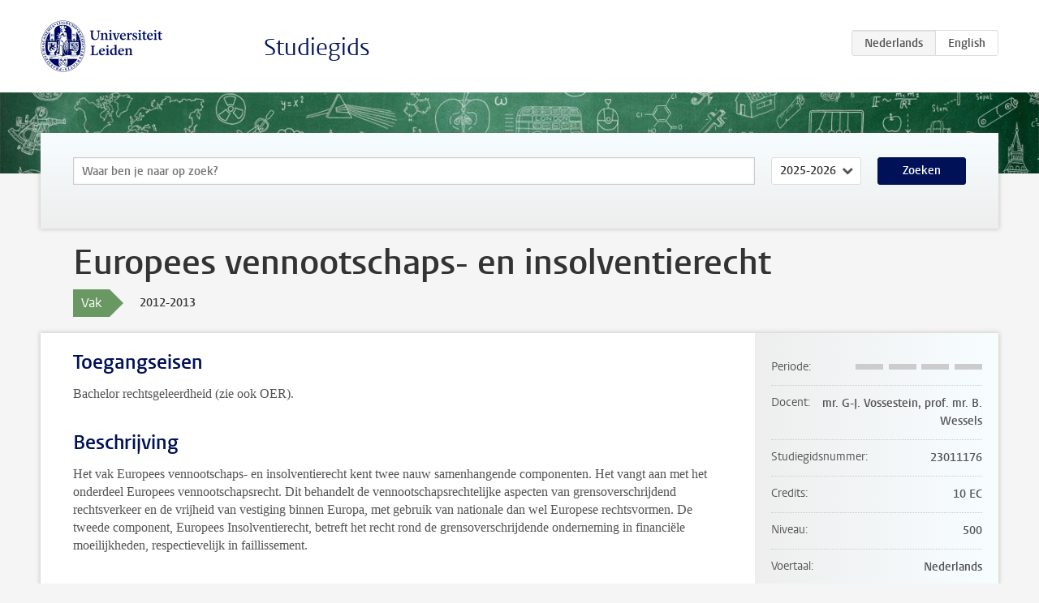

--- FILE ---
content_type: text/html; charset=UTF-8
request_url: https://studiegids.universiteitleiden.nl/courses/34581/europees-vennootschaps-en-insolventierecht
body_size: 3674
content:
<!DOCTYPE html>
<html lang="nl">
<head>
    <meta charset="utf-8">
    <meta name="viewport" content="width=device-width, initial-scale=1, maximum-scale=1">
    <meta http-equiv="X-UA-Compatible" content="IE=edge" />
    <title>Europees vennootschaps- en insolventierecht, 2012-2013 - Studiegids - Universiteit Leiden</title>

    <!-- icons -->
    <link rel="shortcut icon" href="https://www.universiteitleiden.nl/design-1.0/assets/icons/favicon.ico" />
    <link rel="icon" type="image/png" sizes="32x32" href="https://www.universiteitleiden.nl/design-1.0/assets/icons/icon-32px.png" />
    <link rel="icon" type="image/png" sizes="96x96" href="https://www.universiteitleiden.nl/design-1.0/assets/icons/icon-96px.png" />
    <link rel="icon" type="image/png" sizes="195x195" href="https://www.universiteitleiden.nl/design-1.0/assets/icons/icon-195px.png" />

    <link rel="apple-touch-icon" href="https://www.universiteitleiden.nl/design-1.0/assets/icons/icon-120px.png" /> <!-- iPhone retina -->
    <link rel="apple-touch-icon" sizes="180x180" href="https://www.universiteitleiden.nl/design-1.0/assets/icons/icon-180px.png" /> <!-- iPhone 6 plus -->
    <link rel="apple-touch-icon" sizes="152x152" href="https://www.universiteitleiden.nl/design-1.0/assets/icons/icon-152px.png" /> <!-- iPad retina -->
    <link rel="apple-touch-icon" sizes="167x167" href="https://www.universiteitleiden.nl/design-1.0/assets/icons/icon-167px.png" /> <!-- iPad pro -->

    <link rel="stylesheet" href="https://www.universiteitleiden.nl/design-1.0/css/ul2common/screen.css">
    <link rel="stylesheet" href="/css/screen.css" />
</head>
<body class="prospectus course">
<script> document.body.className += ' js'; </script>


<div class="header-container">
    <header class="wrapper clearfix">
        <p class="logo">
            <a href="https://studiegids.universiteitleiden.nl">
                <img width="151" height="64" src="https://www.universiteitleiden.nl/design-1.0/assets/images/zegel.png" alt="Universiteit Leiden"/>
            </a>
        </p>
        <p class="site-name"><a href="https://studiegids.universiteitleiden.nl">Studiegids</a></p>
        <div class="language-btn-group">
                        <span class="btn active">
                <abbr title="Nederlands">nl</abbr>
            </span>
                                <a href="https://studiegids.universiteitleiden.nl/en/courses/34581/europees-vennootschaps-en-insolventierecht" class="btn">
                <abbr title="English">en</abbr>
            </a>
            </div>    </header>
</div>

<div class="hero" data-bgset="/img/hero-435w.jpg 435w, /img/hero-786w.jpg 786w, /img/hero-1440w.jpg 1440w, /img/hero-2200w.jpg 2200w"></div>


    <div class="search-container">
    <form action="https://studiegids.universiteitleiden.nl/search" class="search-form wrapper">
        <input type="hidden" name="for" value="courses" />
        <div class="search">
            <!-- <label class="select">
    <span>Zoek naar</span>
    <select name="for">
                    <option value="courses">Vakken</option>
                    <option value="programmes">Opleidingen</option>
            </select>
</label> -->
            <label class="keywords no-label">
    <span>Keywords</span>
    <input type="search" name="q" value="" placeholder="Waar ben je naar op zoek?" autofocus autocomplete="off"/>
</label>            <label class="select no-label">
    <span>Academic year</span>
    <select name="edition">
                    <option>2026-2027</option>
                    <option selected>2025-2026</option>
                    <option>2024-2025</option>
                    <option>2023-2024</option>
                    <option>2022-2023</option>
                    <option>2021-2022</option>
                    <option>2020-2021</option>
                    <option>2019-2020</option>
                    <option>2018-2019</option>
                    <option>2017-2018</option>
                    <option>2016-2017</option>
                    <option>2015-2016</option>
                    <option>2014-2015</option>
                    <option>2013-2014</option>
                    <option>2012-2013</option>
                    <option>2011-2012</option>
                    <option>2010-2011</option>
            </select>
</label>            <button type="submit">Zoeken</button>        </div>
    </form>
</div>



    <div class="main-container">
        <div class="wrapper summary">
            <article class="content">
                <h1>Europees vennootschaps- en insolventierecht</h1>
                <div class="meta">
                    <div class="entity">
                        <span><b>Vak</b></span>
                    </div>
                    <div class="edition">
                        <span>2012-2013</span>
                    </div>
                                    </div>
            </article>
        </div>
        <div class="wrapper main clearfix">

            <article class="content">
                <h2>Toegangseisen</h2>

<p>Bachelor rechtsgeleerdheid (zie ook OER).</p>


<h2>Beschrijving</h2>

<p>Het vak Europees vennootschaps- en insolventierecht kent twee nauw samenhangende componenten. Het vangt aan met het onderdeel Europees vennootschapsrecht. Dit behandelt de vennootschapsrechtelijke aspecten van grensoverschrijdend rechtsverkeer en de vrijheid van vestiging binnen Europa, met gebruik van nationale dan wel Europese rechtsvormen. De tweede component, Europees Insolventierecht, betreft het recht rond de grensoverschrijdende onderneming in financiële moeilijkheden, respectievelijk in faillissement.</p>


<h2>Leerdoelen</h2>

<p><em>Doel van het vak:</em><br>
 Het vak Europees vennootschaps- en insolventierecht beoogt, mede vanuit een rechtsvergelijkend perspectief, inzicht te geven in de toepasselijke regelgeving, opties en valkuilen bij het vormgeven, drijven en reorganiseren van een internationale onderneming, inclusief de fase van (grensoverschrijdende) insolventie.</p>

<p><em>Eindkwalificaties (eindtermen van het vak)</em><br>
 Na afronding van het vak hebben studenten de volgende kwalificaties verworven:</p>

<ul>
<li>inzicht in de werking van en de samenhang tussen het internationale vennootschaps- en insolventierecht, alsmede in de systematiek van de wet- en regelgeving die deze samenhang beheersen. Het vak draagt er aldus toe bij dat studenten, binnen welke werkdiscipline dan ook, met vertrouwen de eerste stappen kunnen zetten in een carrière als international business lawyer.</li>
</ul>


<h2>Rooster</h2>

<p>Kies voor <a href="http://www.law.leidenuniv.nl/studenten/propedeuse/roosters-aanmelding/rooster.html">propedeuse</a> of <a href="http://www.law.leidenuniv.nl/studenten/bachelor/roostersenaanmelding/roosters-aanmelding.html">bachelor en master</a>.</p>


<h2>Onderwijsvorm</h2>

<p><em>Hoorcolleges</em><br>
 Geen.</p>

<p><em>Werkgroepen</em></p>

<ul>
<li><p>Aantal à 2 uur: 18 bijeenkomsten met een gemengd hoorcollege/werkgroepkarakter.</p></li>
<li><p>Namen docenten: mr. G-J. Vossestein, Prof. Mr. B. Wessels&#42; Vereiste voorbereiding door studenten:bestuderen verplichte stof en het maken van opdrachten</p></li>
</ul>

<p><em>Andere onderwijsvorm(en)</em><br>
 Geen.</p>


<h2>Toetsing</h2>

<p><em>Toetsvorm(en)</em><br>
 schriftelijk tentamen (open boek tentamen), dan wel mondelinge (her)tentamens.</p>

<p>.</p>

<p><em>Inleverprocedures</em><br>
 Zie de Algemene Inleiding van het Werkboek</p>

<p><em>Examenstof</em><br>
 Tot de examenstof behoort de verplichte literatuur, het werkboek en hetgeen behandeld is tijdens hoorcollege, werkgroep en eventuele andere onderwijsvormen.</p>


<h2>Blackboard</h2>

<p>Bij dit vak wordt gebruik gemaakt van <a href="http://blackboard.leidenuniv.nl/">Blackboard</a>.</p>


<h2>Literatuur</h2>

<p><em>Verplicht studiemateriaal</em><br>
 Literatuur:</p>

<ul>
<li>Nader bekend te maken op Blackboard</li>
</ul>

<p>Werkboek:</p>

<ul>
<li>Werkboek Europees vennootschaps- en insolventierecht</li>
</ul>

<p>Reader:</p>

<ul>
<li>Geen.</li>
</ul>

<p><em>Aanbevolen studiemateriaal</em></p>

<ul>
<li>Geen.</li>
</ul>


<h2>Aanmelden</h2>

<p>De aanmelding verloopt via <a href="https://usis.leidenuniv.nl">uSis</a>. Voltijd eerstejaars studenten, die gestart zijn vanaf september 2010, worden aangemeld door het Onderwijs Informatie Centrum.</p>


<h2>Contact</h2>

<ul>
<li><p>Vakcoördinator: mr. G-J. Vossestein</p></li>
<li><p>Werkadres: Steenschuur 25, 2311 ES Leiden</p></li>
<li><p>Bereikbaarheid: Telefonisch en per e-mail</p></li>
<li><p>Telefoon: 071 527 7217 (in beginsel alleen op maandag)</p></li>
<li><p>E-mail: <a href="&#109;&#97;&#x69;&#x6c;&#116;&#111;&#58;&#x67;&#x2e;&#106;&#46;&#x76;&#x6f;s&#115;&#101;&#x73;&#x74;&#101;&#105;&#x6e;&#x40;l&#97;&#119;&#x2e;&#x6c;&#101;&#105;&#x64;&#x65;n&#117;&#110;&#x69;&#x76;&#46;&#110;&#x6c;">g.j.vossestein@law.leidenuniv.nl</a></p></li>
</ul>


<h2>Instituut/afdeling</h2>

<ul>
<li><p>Instituut: Instituut voor Privaatrecht</p></li>
<li><p>Afdeling: Ondernemingsrecht</p></li>
<li><p>Kamernummer secretariaat: C-202</p></li>
<li><p>Openingstijden: Iedere werkdag van 9.00-13.30 uur.</p></li>
<li><p>Telefoon secretariaat: 071 – 5 27 7235</p></li>
<li><p>E-mail: <a href="&#109;a&#x69;&#108;&#x74;&#111;&#x3a;&#111;&#x6e;&#100;&#x65;&#114;&#x6e;&#101;&#x6d;&#105;n&#103;s&#x72;&#101;&#x63;&#104;&#x74;&#64;&#x6c;&#97;&#x77;&#46;&#x6c;&#101;&#x69;&#100;e&#110;u&#x6e;&#105;&#x76;&#46;&#x6e;&#108;">ondernemingsrecht@law.leidenuniv.nl</a></p></li>
</ul>


<h2>Opmerkingen</h2>

<p>Het vak Europees vennootschaps- en insolventierecht is naast Intellectueel Eigendomsrecht – Merkenrecht het mastergebonden keuzevak binnen de masterspecialisatie Ondernemingsrecht.</p>


<h2>Contractonderwijs</h2>

<p>Belangstellenden die deze cursus in het kader van contractonderwijs willen volgen (met tentamen), kunnen meer informatie vinden over kosten, inschrijving, voorwaarden, etc. op de website van <a href="http://www.paoleiden.nl/cms2/">Juridisch PAO</a></p>

<p>Belangstellenden die deze cursus in het kader van contractonderwijs willen volgen (met tentamen), kunnen meer informatie vinden over kosten, inschrijving, voorwaarden, etc. op de website van <a href="http://www.paoleiden.nl/cms2/">Juridisch PAO</a>.</p>

            </article>

            <aside>
                <dl>
                    <dt>Periode</dt>
                    <dd class="has-block-lines"><div class="block-lines"><span class="block block-1 block-off"></span><span class="block block-2 block-off"></span><span class="block block-3 block-off"></span><span class="block block-4 block-off"></span></div></dd>
                                            <dt>Docent</dt>
                                                    <dd>mr. G-J. Vossestein, prof. mr. B. Wessels</dd>
                                                                                    <dt>Studiegidsnummer</dt>
                    <dd>23011176</dd>
                                                            <dt>Credits</dt>
                    <dd>10 EC</dd>
                                                            <dt>Niveau</dt>
                    <dd>500</dd>
                                                                                <dt>Voertaal</dt>
                    <dd>Nederlands</dd>
                                                            <dt>Faculteit</dt>
                    <dd>Rechtsgeleerdheid</dd>
                                                            <dt>Brightspace</dt>
                    <dd>Ja</dd>
                                    </dl>

                                    <h2>Maakt deel uit van</h2>
                    <ul class="link-list">
                                                    <li>
                                <a href="https://studiegids.universiteitleiden.nl/studies/2263/rechtsgeleerdheid-ondernemingsrecht">
                                    <strong>Rechtsgeleerdheid: Ondernemingsrecht</strong>
                                    <span class="meta">Master</span>
                                </a>
                            </li>
                                            </ul>
                
                
                                <h2>Beschikbaar als</h2>
                <dl>
                                            <dt>A-la-Carte en Aanschuifonderwijs</dt>
                        <dd>Nee</dd>
                                            <dt>Avondonderwijs</dt>
                        <dd>Nee</dd>
                                            <dt>Contractonderwijs</dt>
                        <dd>Ja</dd>
                                            <dt>Exchange / Study Abroad</dt>
                        <dd>Nee</dd>
                                            <dt>Honours Class</dt>
                        <dd>Nee</dd>
                                            <dt>Keuzevak</dt>
                        <dd>Nee</dd>
                                    </dl>
                
                            </aside>

        </div>
    </div>


<div class="footer-container">
    <footer class="wrapper">
        <p><a href="https://www.student.universiteitleiden.nl/">Studentenwebsite</a> — <a href="https://www.organisatiegids.universiteitleiden.nl/reglementen/algemeen/privacyverklaringen">Privacy</a> — <a href="/contact">Contact</a></p>

    </footer>
</div>

<script async defer src="/js/ul2.js" data-main="/js/ul2common/main.js"></script>
<script async defer src="/js/prospectus.js"></script>

    <script async src="https://www.googletagmanager.com/gtag/js?id=UA-874564-27"></script>
    <script>
        window.dataLayer = window.dataLayer || [];
        function gtag(){dataLayer.push(arguments);}
        gtag('js', new Date());
        gtag('config', 'UA-874564-27', {'anonymize_ip':true});
    </script>

</body>
</html>
